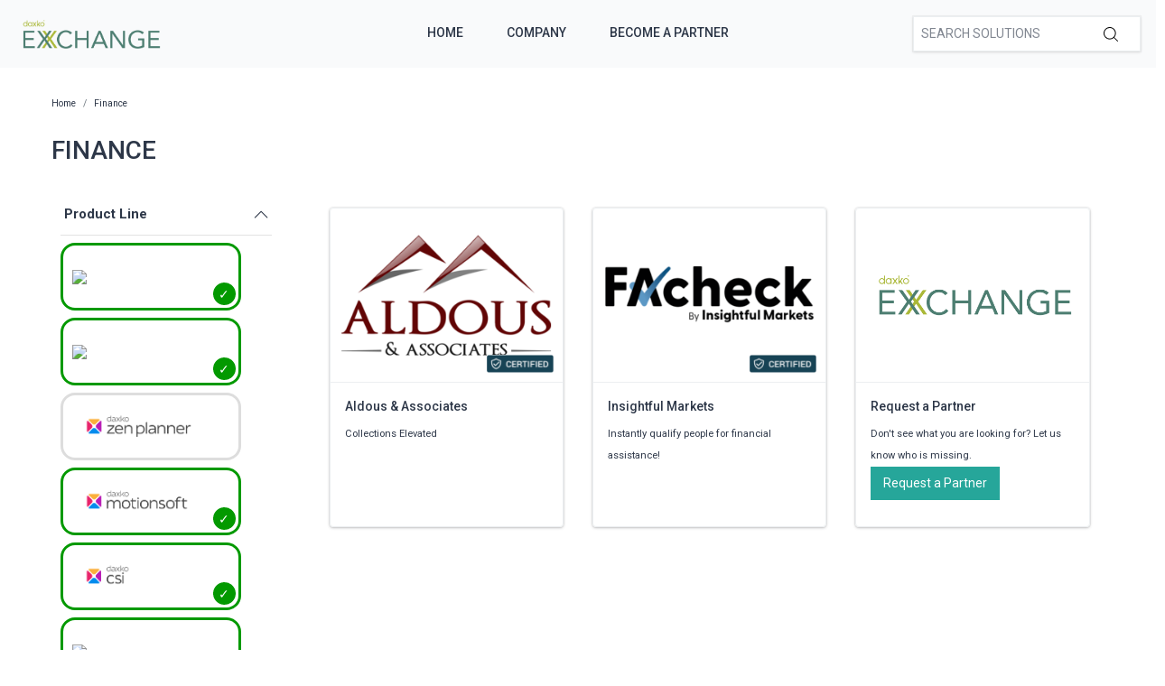

--- FILE ---
content_type: text/html; charset=utf-8
request_url: https://exchange.daxko.com/t/categories/finance?productline=4%2C2%2C10%2C13%2C1
body_size: 8318
content:
<!doctype html>
<!--[if lt IE 7 ]> <html class="ie ie6" lang="en"> <![endif]-->
<!--[if IE 7 ]>    <html class="ie ie7" lang="en"> <![endif]-->
<!--[if IE 8 ]>    <html class="ie ie8" lang="en"> <![endif]-->
<!--[if IE 9 ]>    <html class="ie ie9" lang="en"> <![endif]-->
<!--[if gt IE 9]><!--><html lang="en"><!--<![endif]-->
  <head data-hook="inside_head">
    <title>Finance - Daxko Exchange</title>
<meta name="viewport" content="width=device-width, initial-scale=1" />

<meta name="keywords" content="Finance" />
<meta name="description" content="Finance, Find partners &amp; solutions to better support your members and community" />
<link href="https://exchange.daxko.com/t/categories/finance" rel="canonical" />
<link rel="shortcut icon" type="image/x-icon" href="/assets/favicon-51409b17f27a516a42ec4ba429fd4d7b0f038d073c9cef5e08f3b74dd6cf761a.png" />
<link rel="stylesheet" media="screen" href="/assets/spree/frontend/all-aa35b849ac373d6ab175b459790e2c377c02b09cf5b2daff0b1c2fb64915fb54.css" data-turbolinks-track="reload" />
<meta name="csrf-param" content="authenticity_token" />
<meta name="csrf-token" content="1tq1WiiyUXlC0BQtD9lv3ApJwfDAJBMnxH0pE8QpgEHYVkxJI8YUB3eilIKfEGEFCf5+F2Yq6udJEfl/dQ+EdQ==" />
<script>
  SpreePaths = {"mounted_at":"/","admin":"admin/"}
</script>

<script src="/assets/spree/frontend/all-2c80a79af64bbf8fc1b52b7efe9c650730759f303aeae35ee48b7122211cd650.js" defer="defer" data-turbolinks-track="reload"></script>


<!-- Google Tag Manager -->
<script>(function(w,d,s,l,i){w[l]=w[l]||[];w[l].push({'gtm.start':
        new Date().getTime(),event:'gtm.js'});var f=d.getElementsByTagName(s)[0],
    j=d.createElement(s),dl=l!='dataLayer'?'&l='+l:'';j.async=true;j.src=
    'https://www.googletagmanager.com/gtm.js?id='+i+dl;f.parentNode.insertBefore(j,f);
})(window,document,'script','dataLayer','GTM-KDF8WNH');</script>
<!-- End Google Tag Manager -->
  </head>
  <body class="one-col" id="default" data-hook="body">
    <!-- Google Tag Manager (noscript) -->
    <noscript><iframe src="https://www.googletagmanager.com/ns.html?id=GTM-KDF8WNH"
                      height="0" width="0" style="display:none;visibility:hidden"></iframe></noscript>
    <!-- End Google Tag Manager (noscript) -->
      <div id="spree-header" data-turbolinks-permanent>
    <header id="header" class="d-flex align-items-center header-spree">
      <div class="container-fluid h-100 header-spree-fluid">
        <div class="d-flex flex-nowrap align-items-center h-100">
          <div class="d-md-none flex-grow-1 header-spree-fluid-mobile-menu-toggler">
            <button class="navbar-toggler border-0 px-0 d-flex" type="button" data-toggle="collapse" data-target="#navbarSupportedContent" aria-label="Show menu">
              <svg xmlns="http://www.w3.org/2000/svg" height="16px" viewBox="0 0 18.855 16.808" width="18.5px" class="spree-icon "><g fill="currentColor"><path d="m0 0h18.855v2h-18.855z"></path><path d="m0 0h18.855v2h-18.855z" transform="translate(0 7.404)"></path><path d="m0 0h18.855v2h-18.855z" transform="translate(0 14.808)"></path></g></svg>

            </button>
          </div>
          <figure class="logo flex-grow-0 flex-md-grow-1 order-lg-0 header-spree-fluid-logo m-0">
              <a aria-label="Daxko Exchange" href="/">
                <img alt="Daxko Exchange" title="Daxko Exchange" src="https://f.hubspotusercontent40.net/hubfs/7299793/Daxko_exchange.png">
              </a>
          </figure>
          <div id="main-nav-bar" class="flex-grow-1 flex-lg-grow-0 d-none d-md-block h-100 header-spree-fluid-primary-navigation">
            <ul class="nav h-100 main-nav-bar">
    <li class="navbar main-nav-bar-dropdown main-nav-bar-category">
    <a rel="nofollow" class="p-2 main-nav-bar-item main-nav-bar-category-button" href="/">Home</a>
  </li>
  <li class="navbar main-nav-bar-dropdown main-nav-bar-category">
    <a rel="nofollow" class="p-2 main-nav-bar-item main-nav-bar-category-button" href="https://www.daxko.com/">Company</a>
  </li>
  <li class="navbar main-nav-bar-dropdown main-nav-bar-category ">
    <a class="p-2 main-nav-bar-item main-nav-bar-category-button" href="/pages/technology-partner-program">Become A Partner</a>
  </li>

</ul>
          </div>
          <div id="top-nav-bar" class="flex-grow-1 header-spree-fluid-secondary-navigation d-none d-md-block">
            <ul id="nav-bar" class="nav align-items-center d-flex justify-content-end navbar-right">
  <li>
    <div class="navbar-right-search-menu">
      <div id="search-dropdown" class="w-100 navbar-right-search-menu-dropdown search-nav-form">
        <form class="d-none d-md-flex align-items-center search-box" style="width: 250px;" action="/products" accept-charset="UTF-8" method="get">
  <input type="search" name="keywords" id="keywords" placeholder="Search Solutions" autofocus="autofocus" class="border-0 p-2 text-normal" />
  <label class="m-0">
    <input type="submit" class="display-none">
    <svg xmlns="http://www.w3.org/2000/svg" height="16px" viewBox="0 0 20.286 20.291" width="16px" class="spree-icon "><path d="m20.161 19.256-4.931-4.931a8.659 8.659 0 1 0 -.855.855l4.931 4.931a.611.611 0 0 0 .427.18.593.593 0 0 0 .427-.18.608.608 0 0 0 .001-.855zm-18.901-10.604a7.437 7.437 0 1 1 7.44 7.441 7.445 7.445 0 0 1 -7.44-7.441z" transform="translate(-.05)"></path></svg>

  </label>
</form><form class="d-md-none align-items-center search-box" action="/products" accept-charset="UTF-8" method="get">
  <input type="search" name="keywords" id="keywords" placeholder="Search Solutions" autofocus="autofocus" class="border-0 p-2 text-normal" />
  <label class="m-0">
    <input type="submit" class="display-none">
    <svg xmlns="http://www.w3.org/2000/svg" height="16px" viewBox="0 0 20.286 20.291" width="16px" class="spree-icon "><path d="m20.161 19.256-4.931-4.931a8.659 8.659 0 1 0 -.855.855l4.931 4.931a.611.611 0 0 0 .427.18.593.593 0 0 0 .427-.18.608.608 0 0 0 .001-.855zm-18.901-10.604a7.437 7.437 0 1 1 7.44 7.441 7.445 7.445 0 0 1 -7.44-7.441z" transform="translate(-.05)"></path></svg>

  </label>
</form>
      </div>
    </div>
  </li>
</ul>

          </div>
            <div class="position-fixed text-uppercase d-md-none mobile-navigation">
    <div class="d-flex align-items-center header-spree" data-hook>
      <div class="container-fluid header-spree-fluid">
        <div class="d-flex flex-nowrap align-items-center">
          <div class="d-xl-none flex-grow-1">
            <button id="mobile-navigation-back-button" aria-label="Go to previous menu">
              <svg xmlns="http://www.w3.org/2000/svg" height="18px" viewBox="0 0 11.344 21.156" width="18px" class="spree-icon d-sm-none spree-icon-arrow spree-icon-arrow-left"><path d="m42.617 25.669a.685.685 0 0 0 .968 0 .685.685 0 0 0 0-.968l-8.515-8.516 8.516-8.516a.685.685 0 0 0 -.968-.968l-9.017 9a.685.685 0 0 0 0 .968z" fill="currentColor" transform="matrix(-1 0 0 -1 44.744 26.869)"></path></svg>

              <svg xmlns="http://www.w3.org/2000/svg" height="28px" viewBox="0 0 11.344 21.156" width="17px" class="spree-icon d-none d-sm-inline spree-icon-arrow spree-icon-arrow-left"><path d="m42.617 25.669a.685.685 0 0 0 .968 0 .685.685 0 0 0 0-.968l-8.515-8.516 8.516-8.516a.685.685 0 0 0 -.968-.968l-9.017 9a.685.685 0 0 0 0 .968z" fill="currentColor" transform="matrix(-1 0 0 -1 44.744 26.869)"></path></svg>

            </button>
          </div>
          <figure class="logo flex-grow-0 flex-xl-grow-1 order-xl-0 header-spree-fluid-logo" data-hook>
              <a aria-label="Daxko Exchange" href="/">
                <img alt="Daxko Exchange" title="Daxko Exchange" src="https://f.hubspotusercontent40.net/hubfs/7299793/Daxko_exchange.png">
              </a>
          </figure>
          <div id="top-nav-bar-mobile" class="text-right flex-grow-1 header-spree-fluid-secondary-navigation" data-hook>
            <button id="mobile-navigation-close-button" aria-label="Close menu">
              <svg xmlns="http://www.w3.org/2000/svg" xmlns:xlink="http://www.w3.org/1999/xlink" height="17px" viewBox="0 0 16.351 16.351" width="17px" class="spree-icon d-sm-none"><clipPath><path d="m0 0h16.351v16.351h-16.351z"></path></clipPath><g clip-path="url(#a)" fill="currentColor"><path d="m0 0h21.96v1.165h-21.96z" transform="matrix(.70710678 .70710678 -.70710678 .70710678 .824243 .000101)"></path><path d="m0 0h21.96v1.165h-21.96z" transform="matrix(-.70710678 .70710678 -.70710678 -.70710678 16.350981 .823202)"></path></g></svg>

              <svg xmlns="http://www.w3.org/2000/svg" xmlns:xlink="http://www.w3.org/1999/xlink" height="26px" viewBox="0 0 16.351 16.351" width="26px" class="spree-icon d-none d-sm-inline"><clipPath><path d="m0 0h16.351v16.351h-16.351z"></path></clipPath><g clip-path="url(#a)" fill="currentColor"><path d="m0 0h21.96v1.165h-21.96z" transform="matrix(.70710678 .70710678 -.70710678 .70710678 .824243 .000101)"></path><path d="m0 0h21.96v1.165h-21.96z" transform="matrix(-.70710678 .70710678 -.70710678 -.70710678 16.350981 .823202)"></path></g></svg>

            </button>
          </div>
        </div>
      </div>
    </div>

    <ul class="list-unstyled position-relative h-100 mobile-navigation-list">
        <li class="navbar main-nav-bar-dropdown main-nav-bar-category">
    <a rel="nofollow" class="p-2 main-nav-bar-item main-nav-bar-category-button" href="/">Home</a>
  </li>
  <li class="navbar main-nav-bar-dropdown main-nav-bar-category">
    <a rel="nofollow" class="p-2 main-nav-bar-item main-nav-bar-category-button" href="https://www.daxko.com/">Company</a>
  </li>
  <li class="navbar main-nav-bar-dropdown main-nav-bar-category ">
    <a class="p-2 main-nav-bar-item main-nav-bar-category-button" href="/pages/technology-partner-program">Become A Partner</a>
  </li>

    </ul>
  </div>

        </div>
      </div>
    </header>
    <div id="top-nav-bar" class="flex-grow-1 header-spree-fluid-secondary-navigation d-md-none">
      <div id="search-dropdown" class="w-100 navbar-right-search-menu-dropdown search-nav-form">
        <form class="d-none d-md-flex align-items-center search-box" style="width: 250px;" action="/products" accept-charset="UTF-8" method="get">
  <input type="search" name="keywords" id="keywords" placeholder="Search Solutions" autofocus="autofocus" class="border-0 p-2 text-normal" />
  <label class="m-0">
    <input type="submit" class="display-none">
    <svg xmlns="http://www.w3.org/2000/svg" height="16px" viewBox="0 0 20.286 20.291" width="16px" class="spree-icon "><path d="m20.161 19.256-4.931-4.931a8.659 8.659 0 1 0 -.855.855l4.931 4.931a.611.611 0 0 0 .427.18.593.593 0 0 0 .427-.18.608.608 0 0 0 .001-.855zm-18.901-10.604a7.437 7.437 0 1 1 7.44 7.441 7.445 7.445 0 0 1 -7.44-7.441z" transform="translate(-.05)"></path></svg>

  </label>
</form><form class="d-md-none align-items-center search-box" action="/products" accept-charset="UTF-8" method="get">
  <input type="search" name="keywords" id="keywords" placeholder="Search Solutions" autofocus="autofocus" class="border-0 p-2 text-normal" />
  <label class="m-0">
    <input type="submit" class="display-none">
    <svg xmlns="http://www.w3.org/2000/svg" height="16px" viewBox="0 0 20.286 20.291" width="16px" class="spree-icon "><path d="m20.161 19.256-4.931-4.931a8.659 8.659 0 1 0 -.855.855l4.931 4.931a.611.611 0 0 0 .427.18.593.593 0 0 0 .427-.18.608.608 0 0 0 .001-.855zm-18.901-10.604a7.437 7.437 0 1 1 7.44 7.441 7.445 7.445 0 0 1 -7.44-7.441z" transform="translate(-.05)"></path></svg>

  </label>
</form>
      </div>
    </div>
  </div>

    <div id="overlay" class="overlay hide-on-esc"></div>

    <div data-hook>
      <main id="content" data-hook>
        
        <div class="taxon">
  <div class="container">
    <nav id="breadcrumbs" class="col-12 mt-1 mt-sm-3 mt-lg-4" aria-label="breadcrumb"><ol class="breadcrumb" itemscope="itemscope" itemtype="https://schema.org/BreadcrumbList"><li itemscope="itemscope" itemtype="https://schema.org/ListItem" itemprop="itemListElement" class="breadcrumb-item"><a itemprop="url" href="/"><span itemprop="name">Home</span><meta itemprop="position" content="0"></meta></a><span itemprop="item" itemscope="itemscope" itemtype="https://schema.org/Thing" itemid="/"></span></li><li itemscope="itemscope" itemtype="https://schema.org/ListItem" itemprop="itemListElement" class="breadcrumb-item"><a itemprop="url" href="/t/categories/finance"><span itemprop="name">Finance</span><meta itemprop="position" content="1"></meta></a><span itemprop="item" itemscope="itemscope" itemtype="https://schema.org/Thing" itemid="/t/categories/finance"></span></li></ol></nav>
      <div class="py-md-3 text-uppercase taxon-title">
    Finance
  </div>

  </div>
  <div data-hook="taxon_products">
    <div data-hook="search_results">

    <div class="container-fluid plp-filter-and-sort-horizontal-border d-md-none mb-3">
  <div class="row">
    <div id="filter-by-overlay-show-button" class="col-12 plp-filter-and-sort-vertical-border">
      <div class="plp-filter-and-sort-buttons">
        FILTER BY
        <svg xmlns="http://www.w3.org/2000/svg" height="21.156" viewBox="0 0 11.344 21.156" width="11.344" class="plp-icon"><path d="m42.617 25.669a.685.685 0 0 0 .968 0 .685.685 0 0 0 0-.968l-8.515-8.516 8.516-8.516a.685.685 0 0 0 -.968-.968l-9.017 9a.685.685 0 0 0 0 .968z" fill="currentColor" transform="matrix(-1 0 0 -1 44.744 26.869)"></path></svg>

      </div>
    </div>
  </div>
</div>

    <div class="container mb-3 d-md-flex">
        <div id="plp-filters-accordion" class="d-none d-md-block col-md-4 col-lg-3 pr-5 h-100 plp-filters" data-hook="taxon_sidebar_navigation">
       <div class="w-100 card plp-filters-card">

        <div class="card-header px-1 plp-filters-card-header" id="filtersProductline" data-toggle="collapse" data-target="#collapseFilterProductline" aria-expanded="false" aria-controls="collapseFilterProductline" role="heading" aria-level="2">
          Product Line
          <svg xmlns="http://www.w3.org/2000/svg" height="16px" viewBox="0 0 11.344 21.156" width="16px" class="spree-icon mt-1 float-right arrow plp-filters-card-header-arrow--icon"><path d="m42.617 25.669a.685.685 0 0 0 .968 0 .685.685 0 0 0 0-.968l-8.515-8.516 8.516-8.516a.685.685 0 0 0 -.968-.968l-9.017 9a.685.685 0 0 0 0 .968z" fill="currentColor" transform="matrix(-1 0 0 -1 44.744 26.869)"></path></svg>

        </div>
        <div id="collapseFilterProductline" class="collapse show" aria-labelledby="filtersProductline">
          <div class="card-body px-0 pt-1">
              <ul class="image-checkbox image-checkbox--thin px-0 mb-0">
      <li style="list-style-type: none;">
        <a class="js-click-checkbox" href="/t/categories/finance?menu_open=1&amp;productline=4%2C10%2C13%2C1">
          <input type="checkbox" name="2" id="2" value="2" checked="checked" />
          <label for="2" class="mx-0 my-1">
              <img src='https://daxkocms.wpenginepowered.com/wp-content/uploads/2025/03/Operations-Logo-Color-Use-on-light-background.png' class="filter-image" />
          </label>
</a>      </li>
      <li style="list-style-type: none;">
        <a class="js-click-checkbox" href="/t/categories/finance?menu_open=1&amp;productline=4%2C2%2C10%2C13">
          <input type="checkbox" name="1" id="1" value="1" checked="checked" />
          <label for="1" class="mx-0 my-1">
              <img src='https://daxkocms.wpenginepowered.com/wp-content/uploads/2025/03/Club-Automation-Logo-Color-Use-on-light-background.png' class="filter-image" />
          </label>
</a>      </li>
      <li style="list-style-type: none;">
        <a class="js-click-checkbox" href="/t/categories/finance?menu_open=1&amp;productline=4%2C2%2C10%2C13%2C1%2C3">
          <input type="checkbox" name="3" id="3" value="3" />
          <label for="3" class="mx-0 my-1">
              <img src='https://daxkocms.wpenginepowered.com/wp-content/uploads/2025/03/Zen-Planner-Logo-Color-Use-on-light-background.png' class="filter-image" />
          </label>
</a>      </li>
      <li style="list-style-type: none;">
        <a class="js-click-checkbox" href="/t/categories/finance?menu_open=1&amp;productline=4%2C2%2C10%2C1">
          <input type="checkbox" name="13" id="13" value="13" checked="checked" />
          <label for="13" class="mx-0 my-1">
              <img src='https://daxkocms.wpenginepowered.com/wp-content/uploads/2025/03/Motionsoft-Logo-Color-Use-on-light-background-With-Clearspace.png' class="filter-image" />
          </label>
</a>      </li>
      <li style="list-style-type: none;">
        <a class="js-click-checkbox" href="/t/categories/finance?menu_open=1&amp;productline=2%2C10%2C13%2C1">
          <input type="checkbox" name="4" id="4" value="4" checked="checked" />
          <label for="4" class="mx-0 my-1">
              <img src='https://daxkocms.wpenginepowered.com/wp-content/uploads/2025/03/CSI-Logo-Color-Use-on-light-background.png' class="filter-image" />
          </label>
</a>      </li>
      <li style="list-style-type: none;">
        <a class="js-click-checkbox" href="/t/categories/finance?menu_open=1&amp;productline=4%2C2%2C13%2C1">
          <input type="checkbox" name="10" id="10" value="10" checked="checked" />
          <label for="10" class="mx-0 my-1">
              <img src='https://daxkocms.wpenginepowered.com/wp-content/uploads/2025/03/Grpupex-Pro-Logo-Color-Use-on-light-background.png' class="filter-image" />
          </label>
</a>      </li>
      <li style="list-style-type: none;">
        <a class="js-click-checkbox" href="/t/categories/finance?menu_open=1&amp;productline=4%2C2%2C10%2C13%2C1%2C14">
          <input type="checkbox" name="14" id="14" value="14" />
          <label for="14" class="mx-0 my-1">
              <img src='https://daxkocms.wpenginepowered.com/wp-content/uploads/2025/03/Core-Logo-Color-Use-on-light-background-With-Clearspace.png' class="filter-image" />
          </label>
</a>      </li>
  </ul>

          </div>
        </div>
      </div>
      <div class="card-header px-1 plp-filters-card-header" id="filterscategory" data-toggle="collapse" data-target="#collapseFiltercategory" aria-expanded="false" aria-controls="collapseFiltercategory" role="heading" aria-level="2">
        Categories
        <svg xmlns="http://www.w3.org/2000/svg" height="16px" viewBox="0 0 11.344 21.156" width="16px" class="spree-icon mt-1 float-right arrow plp-filters-card-header-arrow--icon"><path d="m42.617 25.669a.685.685 0 0 0 .968 0 .685.685 0 0 0 0-.968l-8.515-8.516 8.516-8.516a.685.685 0 0 0 -.968-.968l-9.017 9a.685.685 0 0 0 0 .968z" fill="currentColor" transform="matrix(-1 0 0 -1 44.744 26.869)"></path></svg>

      </div>
      <div id="collapseFiltercategory" class="collapse show" aria-labelledby="filterscategory">
          <div class="ml-2">
              <div class="pr-1 plp-filters-card-header-normal parent-filter" id="filterstcategoriessales">
    <span class="cat-link pl-1 ">
      <a href="/t/categories/sales?productline=4%2C2%2C10%2C13%2C1">Sales</a>
    </span>
  </div>
  <div id="collapseFiltertcategoriessales" class="collapse show">
    <div class="card-body px-0 pt-1 py-0">
        <div class="ml-3">
            <span class="cat-link pl-1 ">
    <a href="/t/categories/sales/payment-services?productline=4%2C2%2C10%2C13%2C1">Payment Services</a>
  </span>

        </div>
        <div class="ml-3">
            <span class="cat-link pl-1 ">
    <a href="/t/categories/sales/crm?productline=4%2C2%2C10%2C13%2C1">CRM</a>
  </span>

        </div>
        <div class="ml-3">
            <span class="cat-link pl-1 ">
    <a href="/t/categories/sales/registraion?productline=4%2C2%2C10%2C13%2C1">Registration</a>
  </span>

        </div>
        <div class="ml-3">
            <span class="cat-link pl-1 ">
    <a href="/t/categories/sales/reporting?productline=4%2C2%2C10%2C13%2C1">Reporting</a>
  </span>

        </div>
    </div>
  </div>

          </div>
          <div class="ml-2">
              <div class="pr-1 plp-filters-card-header-normal parent-filter" id="filterstcategoriesmarketing">
    <span class="cat-link pl-1 ">
      <a href="/t/categories/marketing?productline=4%2C2%2C10%2C13%2C1">Marketing</a>
    </span>
  </div>
  <div id="collapseFiltertcategoriesmarketing" class="collapse show">
    <div class="card-body px-0 pt-1 py-0">
        <div class="ml-3">
            <div class="pr-1 plp-filters-card-header-normal child-filter" id="filterstcategoriesmarketingmember-engagement">
    <span class="cat-link pl-1 ">
      <a href="/t/categories/marketing/member-engagement?productline=4%2C2%2C10%2C13%2C1">Member Engagement</a>
    </span>
  </div>
  <div id="collapseFiltertcategoriesmarketingmember-engagement" class="collapse show">
    <div class="card-body px-0 pt-1 py-0">
        <div class="ml-3">
            <span class="cat-link pl-1 ">
    <a href="/t/categories/marketing/member-engagement/mobile-experience?productline=4%2C2%2C10%2C13%2C1">Mobile Experience</a>
  </span>

        </div>
    </div>
  </div>

        </div>
        <div class="ml-3">
            <span class="cat-link pl-1 ">
    <a href="/t/categories/marketing/member-experience?productline=4%2C2%2C10%2C13%2C1">Member Experience</a>
  </span>

        </div>
        <div class="ml-3">
            <span class="cat-link pl-1 ">
    <a href="/t/categories/marketing/class-aggregation?productline=4%2C2%2C10%2C13%2C1">Class Aggregation</a>
  </span>

        </div>
        <div class="ml-3">
            <span class="cat-link pl-1 ">
    <a href="/t/categories/marketing/reporting?productline=4%2C2%2C10%2C13%2C1">Reporting</a>
  </span>

        </div>
    </div>
  </div>

          </div>
          <div class="ml-2">
              <div class="pr-1 plp-filters-card-header-normal parent-filter" id="filterstcategoriesfacility-management">
    <span class="cat-link pl-1 ">
      <a href="/t/categories/facility-management?productline=4%2C2%2C10%2C13%2C1">Facility Management</a>
    </span>
  </div>
  <div id="collapseFiltertcategoriesfacility-management" class="collapse show">
    <div class="card-body px-0 pt-1 py-0">
        <div class="ml-3">
            <span class="cat-link pl-1 ">
    <a href="/t/categories/facility-management/facility-access?productline=4%2C2%2C10%2C13%2C1">Facility Access</a>
  </span>

        </div>
        <div class="ml-3">
            <span class="cat-link pl-1 ">
    <a href="/t/categories/facility-management/childcare-management?productline=4%2C2%2C10%2C13%2C1">Childcare Management</a>
  </span>

        </div>
        <div class="ml-3">
            <span class="cat-link pl-1 ">
    <a href="/t/categories/facility-management/digital-signage?productline=4%2C2%2C10%2C13%2C1">Digital Signage</a>
  </span>

        </div>
        <div class="ml-3">
            <span class="cat-link pl-1 ">
    <a href="/t/categories/facility-management/reporting?productline=4%2C2%2C10%2C13%2C1">Reporting</a>
  </span>

        </div>
        <div class="ml-3">
            <span class="cat-link pl-1 ">
    <a href="/t/categories/facility-management/program-and-groupex?productline=4%2C2%2C10%2C13%2C1">Program &amp; Groupex</a>
  </span>

        </div>
        <div class="ml-3">
            <span class="cat-link pl-1 ">
    <a href="/t/categories/facility-management/camps?productline=4%2C2%2C10%2C13%2C1">Camps</a>
  </span>

        </div>
        <div class="ml-3">
            <span class="cat-link pl-1 ">
    <a href="/t/categories/facility-management/sports-and-recreation?productline=4%2C2%2C10%2C13%2C1">Sports &amp; Recreation</a>
  </span>

        </div>
        <div class="ml-3">
            <span class="cat-link pl-1 ">
    <a href="/t/categories/facility-management/new-node?productline=4%2C2%2C10%2C13%2C1">Virtual Fitness</a>
  </span>

        </div>
    </div>
  </div>

          </div>
          <div class="ml-2">
              <div class="pr-1 plp-filters-card-header-normal parent-filter" id="filterstcategoriesfinance">
    <span class="cat-link pl-1 selected">
      <a href="/t/categories/finance?productline=4%2C2%2C10%2C13%2C1">Finance</a>
    </span>
  </div>
  <div id="collapseFiltertcategoriesfinance" class="collapse show">
    <div class="card-body px-0 pt-1 py-0">
        <div class="ml-3">
            <span class="cat-link pl-1 ">
    <a href="/t/categories/finance/expense-management?productline=4%2C2%2C10%2C13%2C1">Expense Management</a>
  </span>

        </div>
    </div>
  </div>

          </div>
          <div class="ml-2">
              <span class="cat-link pl-1 ">
    <a href="/t/categories/fundraising?productline=4%2C2%2C10%2C13%2C1">Fundraising</a>
  </span>

          </div>
      </div>
  </div>

      
<div class="col-md-8 col-lg-9 product-list" data-hook="homepage_products">
  <div class="row">
        <div class="col-12 col-md-6 col-lg-4 p-3">
          <div id="product_74" class="product-list-product">
            <a class="h-100 d-flex flex-column justify-content-between" style="text-decoration: none !important;" href="/products/aldous-associates?productline=13%2C3%2C14%2C10%2C1%2C2&amp;taxon_id=25">
    <div class="plp-image-wrapper">
      <img data-src="/rails/active_storage/representations/eyJfcmFpbHMiOnsibWVzc2FnZSI6IkJBaHBBbThCIiwiZXhwIjpudWxsLCJwdXIiOiJibG9iX2lkIn19--c9d31eb76916fa79dd3d6a959608382c79cf40a9/[base64]--55fec36bb86c51a1f7ac5e2b6d922f6f04dc5ebd/Aldous%20Logo%20(1)%5B47%5D.png" data-srcset="https://exchange.daxko.com/rails/active_storage/representations/eyJfcmFpbHMiOnsibWVzc2FnZSI6IkJBaHBBbThCIiwiZXhwIjpudWxsLCJwdXIiOiJibG9iX2lkIn19--c9d31eb76916fa79dd3d6a959608382c79cf40a9/eyJfcmFpbHMiOnsibWVzc2FnZSI6IkJBaDdCem9MY21WemFYcGxTU0lOTWpjNGVETTNNVDRHT2daRlZEb0xiRzloWkdWeWV3WTZDWEJoWjJVdyIsImV4cCI6bnVsbCwicHVyIjoidmFyaWF0aW9uIn19--51ee0866d19a469371add083b46c388f5fd464cf/Aldous%20Logo%20(1)%5B47%5D.png 1200w, https://exchange.daxko.com/rails/active_storage/representations/eyJfcmFpbHMiOnsibWVzc2FnZSI6IkJBaHBBbThCIiwiZXhwIjpudWxsLCJwdXIiOiJibG9iX2lkIn19--c9d31eb76916fa79dd3d6a959608382c79cf40a9/eyJfcmFpbHMiOnsibWVzc2FnZSI6IkJBaDdCem9MY21WemFYcGxTU0lOTWpJeWVESTVOejRHT2daRlZEb0xiRzloWkdWeWV3WTZDWEJoWjJVdyIsImV4cCI6bnVsbCwicHVyIjoidmFyaWF0aW9uIn19--463012f941fb37ded1159b6dd8c2c5361f8669a7/Aldous%20Logo%20(1)%5B47%5D.png 992w, https://exchange.daxko.com/rails/active_storage/representations/eyJfcmFpbHMiOnsibWVzc2FnZSI6IkJBaHBBbThCIiwiZXhwIjpudWxsLCJwdXIiOiJibG9iX2lkIn19--c9d31eb76916fa79dd3d6a959608382c79cf40a9/eyJfcmFpbHMiOnsibWVzc2FnZSI6IkJBaDdCem9MY21WemFYcGxTU0lOTXpVd2VEUTJPRDRHT2daRlZEb0xiRzloWkdWeWV3WTZDWEJoWjJVdyIsImV4cCI6bnVsbCwicHVyIjoidmFyaWF0aW9uIn19--56366893930e4189993146120a3f09e3cf199b79/Aldous%20Logo%20(1)%5B47%5D.png 768w, https://exchange.daxko.com/rails/active_storage/representations/eyJfcmFpbHMiOnsibWVzc2FnZSI6IkJBaHBBbThCIiwiZXhwIjpudWxsLCJwdXIiOiJibG9iX2lkIn19--c9d31eb76916fa79dd3d6a959608382c79cf40a9/eyJfcmFpbHMiOnsibWVzc2FnZSI6IkJBaDdCem9MY21WemFYcGxTU0lOTWpVMGVETTBNRDRHT2daRlZEb0xiRzloWkdWeWV3WTZDWEJoWjJVdyIsImV4cCI6bnVsbCwicHVyIjoidmFyaWF0aW9uIn19--963e862b40625c54998b7afba9652d6f51913b30/Aldous%20Logo%20(1)%5B47%5D.png 576w" class="product-component-image d-block mw-100 product-component-plp-image lazyload" alt="Aldous &amp; Associates" src="data:image/svg+xml,%3Csvg%20xmlns=&#39;http://www.w3.org/2000/svg&#39;%20viewBox=&#39;0%200%20278%20371&#39;%3E%3C/svg%3E" />
        <div class="certified-box" title="Certified">
          <img src="/assets/Certified tag-63305455a23660025c2e04cdf0763ed0c0144b9fd0bd7d699db34d404a7d3d01.png" />
        </div>
    </div>
    <div class="plp-name-wrapper plp-name ">
      <div class="mb-2" title="Aldous &amp; Associates">
        Aldous &amp; Associates
      </div>
        <div class="plp-description small">
            Collections Elevated
        </div>
    </div>
</a>
          </div>
        </div>
        <div class="col-12 col-md-6 col-lg-4 p-3">
          <div id="product_132" class="product-list-product">
            <a class="h-100 d-flex flex-column justify-content-between" style="text-decoration: none !important;" href="/products/insightful-markets?productline=13%2C3%2C14%2C10%2C1%2C2&amp;taxon_id=25">
    <div class="plp-image-wrapper">
      <img data-src="/rails/active_storage/representations/eyJfcmFpbHMiOnsibWVzc2FnZSI6IkJBaHBBcmNGIiwiZXhwIjpudWxsLCJwdXIiOiJibG9iX2lkIn19--128215259f7a11ab319cf48f97569256c1beedac/[base64]--55fec36bb86c51a1f7ac5e2b6d922f6f04dc5ebd/FAcheck_logo@4x%5B45%5D.png" data-srcset="https://exchange.daxko.com/rails/active_storage/representations/eyJfcmFpbHMiOnsibWVzc2FnZSI6IkJBaHBBcmNGIiwiZXhwIjpudWxsLCJwdXIiOiJibG9iX2lkIn19--128215259f7a11ab319cf48f97569256c1beedac/eyJfcmFpbHMiOnsibWVzc2FnZSI6IkJBaDdCem9MY21WemFYcGxTU0lOTWpjNGVETTNNVDRHT2daRlZEb0xiRzloWkdWeWV3WTZDWEJoWjJVdyIsImV4cCI6bnVsbCwicHVyIjoidmFyaWF0aW9uIn19--51ee0866d19a469371add083b46c388f5fd464cf/FAcheck_logo@4x%5B45%5D.png 1200w, https://exchange.daxko.com/rails/active_storage/representations/eyJfcmFpbHMiOnsibWVzc2FnZSI6IkJBaHBBcmNGIiwiZXhwIjpudWxsLCJwdXIiOiJibG9iX2lkIn19--128215259f7a11ab319cf48f97569256c1beedac/eyJfcmFpbHMiOnsibWVzc2FnZSI6IkJBaDdCem9MY21WemFYcGxTU0lOTWpJeWVESTVOejRHT2daRlZEb0xiRzloWkdWeWV3WTZDWEJoWjJVdyIsImV4cCI6bnVsbCwicHVyIjoidmFyaWF0aW9uIn19--463012f941fb37ded1159b6dd8c2c5361f8669a7/FAcheck_logo@4x%5B45%5D.png 992w, https://exchange.daxko.com/rails/active_storage/representations/eyJfcmFpbHMiOnsibWVzc2FnZSI6IkJBaHBBcmNGIiwiZXhwIjpudWxsLCJwdXIiOiJibG9iX2lkIn19--128215259f7a11ab319cf48f97569256c1beedac/eyJfcmFpbHMiOnsibWVzc2FnZSI6IkJBaDdCem9MY21WemFYcGxTU0lOTXpVd2VEUTJPRDRHT2daRlZEb0xiRzloWkdWeWV3WTZDWEJoWjJVdyIsImV4cCI6bnVsbCwicHVyIjoidmFyaWF0aW9uIn19--56366893930e4189993146120a3f09e3cf199b79/FAcheck_logo@4x%5B45%5D.png 768w, https://exchange.daxko.com/rails/active_storage/representations/eyJfcmFpbHMiOnsibWVzc2FnZSI6IkJBaHBBcmNGIiwiZXhwIjpudWxsLCJwdXIiOiJibG9iX2lkIn19--128215259f7a11ab319cf48f97569256c1beedac/eyJfcmFpbHMiOnsibWVzc2FnZSI6IkJBaDdCem9MY21WemFYcGxTU0lOTWpVMGVETTBNRDRHT2daRlZEb0xiRzloWkdWeWV3WTZDWEJoWjJVdyIsImV4cCI6bnVsbCwicHVyIjoidmFyaWF0aW9uIn19--963e862b40625c54998b7afba9652d6f51913b30/FAcheck_logo@4x%5B45%5D.png 576w" class="product-component-image d-block mw-100 product-component-plp-image lazyload" alt="Insightful Markets" src="data:image/svg+xml,%3Csvg%20xmlns=&#39;http://www.w3.org/2000/svg&#39;%20viewBox=&#39;0%200%20278%20371&#39;%3E%3C/svg%3E" />
        <div class="certified-box" title="Certified">
          <img src="/assets/Certified tag-63305455a23660025c2e04cdf0763ed0c0144b9fd0bd7d699db34d404a7d3d01.png" />
        </div>
    </div>
    <div class="plp-name-wrapper plp-name ">
      <div class="mb-2" title="Insightful Markets">
        Insightful Markets
      </div>
        <div class="plp-description small">
            Instantly qualify people for financial assistance!
        </div>
    </div>
</a>
          </div>
        </div>
        <div class="col-12 col-md-6 col-lg-4 p-3">
          <div id="product_request" class="product-list-product">
            <a class="h-100 d-flex flex-column justify-content-between" style="text-decoration: none !important;" href="/request_partners/new">
  <div class="plp-image-wrapper">
    <img data-src="https://f.hubspotusercontent40.net/hubfs/7299793/Daxko_exchange.png" data-srcset="https://f.hubspotusercontent40.net/hubfs/7299793/Daxko_exchange.png" class="product-component-plp-image product-component-image d-block mw-100 lazyload" src="data:image/svg+xml,%3Csvg%20xmlns=&#39;http://www.w3.org/2000/svg&#39;%20viewBox=&#39;0%200%20#278%20#371&#39;%3E%3C/svg%3E" />
  </div>
  <div class="plp-name-wrapper plp-name ">
    <div class="mb-2" title="Request a Partner">
      Request a Partner
    </div>
      <div class="plp-description small">
        Don't see what you are looking for? Let us know who is missing.
      </div>
      <div class='btn btn-primary contact-button'>Request a Partner</div>
  </div>
</a>
          </div>
        </div>
  </div>

    <div class="row pl-md-4 pl-sm-4">
      <div class="col-12">
        <div class="plp-pagination d-none d-lg-flex">
          

        </div>

        <div class="plp-pagination d-lg-none">
          

        </div>
      </div>
    </div>
</div>

    </div>
</div>


<div id="filter-by-overlay" class="d-md-none plp-overlay" style="display: none;">
    <div class="plp-scroll">
      <div class="container">
        <div class="plp-overlay-header">
          FILTER BY
          <svg xmlns="http://www.w3.org/2000/svg" xmlns:xlink="http://www.w3.org/1999/xlink" height="16.351" viewBox="0 0 16.351 16.351" width="16.351" id="filter-by-overlay-hide-button"><clipPath><path d="m0 0h16.351v16.351h-16.351z"></path></clipPath><g clip-path="url(#a)" fill="currentColor"><path d="m0 0h21.96v1.165h-21.96z" transform="matrix(.70710678 .70710678 -.70710678 .70710678 .824243 .000101)"></path><path d="m0 0h21.96v1.165h-21.96z" transform="matrix(-.70710678 .70710678 -.70710678 -.70710678 16.350981 .823202)"></path></g></svg>

        </div>
      </div>
      <div id="filters-accordion">

            <div class="card plp-overlay-card">
              <div class="card-header text-uppercase  plp-overlay-card-header" data-toggle="collapse" data-target="#collapseFilterMobileProductLine" aria-expanded="true" aria-controls="collapseFilterMobileProductLine" role="heading" aria-level="3">
                ProductLine
                <svg xmlns="http://www.w3.org/2000/svg" height="16px" viewBox="0 0 11.344 21.156" width="16px" class="spree-icon spree-icon-arrow spree-icon-arrow-right mt-1 float-right arrow plp-overlay-card-header-arrow"><path d="m42.617 25.669a.685.685 0 0 0 .968 0 .685.685 0 0 0 0-.968l-8.515-8.516 8.516-8.516a.685.685 0 0 0 -.968-.968l-9.017 9a.685.685 0 0 0 0 .968z" fill="currentColor" transform="matrix(-1 0 0 -1 44.744 26.869)"></path></svg>

              </div>
              <div id="collapseFilterMobileProductLine" class="collapse show" aria-labelledby="collapseFilterMobileProductLine" data-parent="#filters-accordion">
                <div class="card-body pt-1">
                    <ul class="image-checkbox image-checkbox--thin px-0 mb-0">
      <li style="list-style-type: none;">
        <a class="js-click-checkbox" href="/t/categories/finance?menu_open=1&amp;productline=4%2C10%2C13%2C1">
          <input type="checkbox" name="2" id="2" value="2" checked="checked" />
          <label for="2" class="mx-0 my-1">
              <img src='https://daxkocms.wpenginepowered.com/wp-content/uploads/2025/03/Operations-Logo-Color-Use-on-light-background.png' class="filter-image" />
          </label>
</a>      </li>
      <li style="list-style-type: none;">
        <a class="js-click-checkbox" href="/t/categories/finance?menu_open=1&amp;productline=4%2C2%2C10%2C13">
          <input type="checkbox" name="1" id="1" value="1" checked="checked" />
          <label for="1" class="mx-0 my-1">
              <img src='https://daxkocms.wpenginepowered.com/wp-content/uploads/2025/03/Club-Automation-Logo-Color-Use-on-light-background.png' class="filter-image" />
          </label>
</a>      </li>
      <li style="list-style-type: none;">
        <a class="js-click-checkbox" href="/t/categories/finance?menu_open=1&amp;productline=4%2C2%2C10%2C13%2C1%2C3">
          <input type="checkbox" name="3" id="3" value="3" />
          <label for="3" class="mx-0 my-1">
              <img src='https://daxkocms.wpenginepowered.com/wp-content/uploads/2025/03/Zen-Planner-Logo-Color-Use-on-light-background.png' class="filter-image" />
          </label>
</a>      </li>
      <li style="list-style-type: none;">
        <a class="js-click-checkbox" href="/t/categories/finance?menu_open=1&amp;productline=4%2C2%2C10%2C1">
          <input type="checkbox" name="13" id="13" value="13" checked="checked" />
          <label for="13" class="mx-0 my-1">
              <img src='https://daxkocms.wpenginepowered.com/wp-content/uploads/2025/03/Motionsoft-Logo-Color-Use-on-light-background-With-Clearspace.png' class="filter-image" />
          </label>
</a>      </li>
      <li style="list-style-type: none;">
        <a class="js-click-checkbox" href="/t/categories/finance?menu_open=1&amp;productline=2%2C10%2C13%2C1">
          <input type="checkbox" name="4" id="4" value="4" checked="checked" />
          <label for="4" class="mx-0 my-1">
              <img src='https://daxkocms.wpenginepowered.com/wp-content/uploads/2025/03/CSI-Logo-Color-Use-on-light-background.png' class="filter-image" />
          </label>
</a>      </li>
      <li style="list-style-type: none;">
        <a class="js-click-checkbox" href="/t/categories/finance?menu_open=1&amp;productline=4%2C2%2C13%2C1">
          <input type="checkbox" name="10" id="10" value="10" checked="checked" />
          <label for="10" class="mx-0 my-1">
              <img src='https://daxkocms.wpenginepowered.com/wp-content/uploads/2025/03/Grpupex-Pro-Logo-Color-Use-on-light-background.png' class="filter-image" />
          </label>
</a>      </li>
      <li style="list-style-type: none;">
        <a class="js-click-checkbox" href="/t/categories/finance?menu_open=1&amp;productline=4%2C2%2C10%2C13%2C1%2C14">
          <input type="checkbox" name="14" id="14" value="14" />
          <label for="14" class="mx-0 my-1">
              <img src='https://daxkocms.wpenginepowered.com/wp-content/uploads/2025/03/Core-Logo-Color-Use-on-light-background-With-Clearspace.png' class="filter-image" />
          </label>
</a>      </li>
  </ul>

                </div>
              </div>
            </div>


          <div class="card plp-overlay-card">
            <div class="card-header text-uppercase collapsed plp-overlay-card-header" data-toggle="collapse" data-target="#collapseFilterMobileCategory" aria-expanded="true" aria-controls="collapseFilterMobileCategory" role="heading" aria-level="3">
              Category
              <svg xmlns="http://www.w3.org/2000/svg" height="16px" viewBox="0 0 11.344 21.156" width="16px" class="spree-icon spree-icon-arrow spree-icon-arrow-right mt-1 float-right arrow plp-overlay-card-header-arrow"><path d="m42.617 25.669a.685.685 0 0 0 .968 0 .685.685 0 0 0 0-.968l-8.515-8.516 8.516-8.516a.685.685 0 0 0 -.968-.968l-9.017 9a.685.685 0 0 0 0 .968z" fill="currentColor" transform="matrix(-1 0 0 -1 44.744 26.869)"></path></svg>

            </div>
            <div id="collapseFilterMobileCategory" class="collapse" aria-labelledby="collapseFilterMobileCategory" data-parent="#filters-accordion">
                <div class="ml-2">
                    <div class="pr-1 plp-filters-card-header-normal parent-filter" id="filterstcategoriessales">
    <span class="cat-link pl-1 ">
      <a href="/t/categories/sales?productline=4%2C2%2C10%2C13%2C1">Sales</a>
    </span>
  </div>
  <div id="collapseFiltertcategoriessales" class="collapse show">
    <div class="card-body px-0 pt-1 py-0">
        <div class="ml-3">
            <span class="cat-link pl-1 ">
    <a href="/t/categories/sales/payment-services?productline=4%2C2%2C10%2C13%2C1">Payment Services</a>
  </span>

        </div>
        <div class="ml-3">
            <span class="cat-link pl-1 ">
    <a href="/t/categories/sales/crm?productline=4%2C2%2C10%2C13%2C1">CRM</a>
  </span>

        </div>
        <div class="ml-3">
            <span class="cat-link pl-1 ">
    <a href="/t/categories/sales/registraion?productline=4%2C2%2C10%2C13%2C1">Registration</a>
  </span>

        </div>
        <div class="ml-3">
            <span class="cat-link pl-1 ">
    <a href="/t/categories/sales/reporting?productline=4%2C2%2C10%2C13%2C1">Reporting</a>
  </span>

        </div>
    </div>
  </div>

                </div>
                <div class="ml-2">
                    <div class="pr-1 plp-filters-card-header-normal parent-filter" id="filterstcategoriesmarketing">
    <span class="cat-link pl-1 ">
      <a href="/t/categories/marketing?productline=4%2C2%2C10%2C13%2C1">Marketing</a>
    </span>
  </div>
  <div id="collapseFiltertcategoriesmarketing" class="collapse show">
    <div class="card-body px-0 pt-1 py-0">
        <div class="ml-3">
            <div class="pr-1 plp-filters-card-header-normal child-filter" id="filterstcategoriesmarketingmember-engagement">
    <span class="cat-link pl-1 ">
      <a href="/t/categories/marketing/member-engagement?productline=4%2C2%2C10%2C13%2C1">Member Engagement</a>
    </span>
  </div>
  <div id="collapseFiltertcategoriesmarketingmember-engagement" class="collapse show">
    <div class="card-body px-0 pt-1 py-0">
        <div class="ml-3">
            <span class="cat-link pl-1 ">
    <a href="/t/categories/marketing/member-engagement/mobile-experience?productline=4%2C2%2C10%2C13%2C1">Mobile Experience</a>
  </span>

        </div>
    </div>
  </div>

        </div>
        <div class="ml-3">
            <span class="cat-link pl-1 ">
    <a href="/t/categories/marketing/member-experience?productline=4%2C2%2C10%2C13%2C1">Member Experience</a>
  </span>

        </div>
        <div class="ml-3">
            <span class="cat-link pl-1 ">
    <a href="/t/categories/marketing/class-aggregation?productline=4%2C2%2C10%2C13%2C1">Class Aggregation</a>
  </span>

        </div>
        <div class="ml-3">
            <span class="cat-link pl-1 ">
    <a href="/t/categories/marketing/reporting?productline=4%2C2%2C10%2C13%2C1">Reporting</a>
  </span>

        </div>
    </div>
  </div>

                </div>
                <div class="ml-2">
                    <div class="pr-1 plp-filters-card-header-normal parent-filter" id="filterstcategoriesfacility-management">
    <span class="cat-link pl-1 ">
      <a href="/t/categories/facility-management?productline=4%2C2%2C10%2C13%2C1">Facility Management</a>
    </span>
  </div>
  <div id="collapseFiltertcategoriesfacility-management" class="collapse show">
    <div class="card-body px-0 pt-1 py-0">
        <div class="ml-3">
            <span class="cat-link pl-1 ">
    <a href="/t/categories/facility-management/facility-access?productline=4%2C2%2C10%2C13%2C1">Facility Access</a>
  </span>

        </div>
        <div class="ml-3">
            <span class="cat-link pl-1 ">
    <a href="/t/categories/facility-management/childcare-management?productline=4%2C2%2C10%2C13%2C1">Childcare Management</a>
  </span>

        </div>
        <div class="ml-3">
            <span class="cat-link pl-1 ">
    <a href="/t/categories/facility-management/digital-signage?productline=4%2C2%2C10%2C13%2C1">Digital Signage</a>
  </span>

        </div>
        <div class="ml-3">
            <span class="cat-link pl-1 ">
    <a href="/t/categories/facility-management/reporting?productline=4%2C2%2C10%2C13%2C1">Reporting</a>
  </span>

        </div>
        <div class="ml-3">
            <span class="cat-link pl-1 ">
    <a href="/t/categories/facility-management/program-and-groupex?productline=4%2C2%2C10%2C13%2C1">Program &amp; Groupex</a>
  </span>

        </div>
        <div class="ml-3">
            <span class="cat-link pl-1 ">
    <a href="/t/categories/facility-management/camps?productline=4%2C2%2C10%2C13%2C1">Camps</a>
  </span>

        </div>
        <div class="ml-3">
            <span class="cat-link pl-1 ">
    <a href="/t/categories/facility-management/sports-and-recreation?productline=4%2C2%2C10%2C13%2C1">Sports &amp; Recreation</a>
  </span>

        </div>
        <div class="ml-3">
            <span class="cat-link pl-1 ">
    <a href="/t/categories/facility-management/new-node?productline=4%2C2%2C10%2C13%2C1">Virtual Fitness</a>
  </span>

        </div>
    </div>
  </div>

                </div>
                <div class="ml-2">
                    <div class="pr-1 plp-filters-card-header-normal parent-filter" id="filterstcategoriesfinance">
    <span class="cat-link pl-1 selected">
      <a href="/t/categories/finance?productline=4%2C2%2C10%2C13%2C1">Finance</a>
    </span>
  </div>
  <div id="collapseFiltertcategoriesfinance" class="collapse show">
    <div class="card-body px-0 pt-1 py-0">
        <div class="ml-3">
            <span class="cat-link pl-1 ">
    <a href="/t/categories/finance/expense-management?productline=4%2C2%2C10%2C13%2C1">Expense Management</a>
  </span>

        </div>
    </div>
  </div>

                </div>
                <div class="ml-2">
                    <span class="cat-link pl-1 ">
    <a href="/t/categories/fundraising?productline=4%2C2%2C10%2C13%2C1">Fundraising</a>
  </span>

                </div>
            </div>
          </div>
      </div>
    </div>

  <div class="container position-absolute text-center plp-overlay-buttons pt-3">
    <a class="btn spree-btn btn-outline-primary w-100 mb-4" href="/t/categories/finance">CLEAR ALL</a>
    <a class="btn btn-primary spree-btn w-100" href="/t/categories/finance?productline=4%2C2%2C10%2C13%2C1">DONE</a>
  </div>
</div>


  <script type="application/ld+json">[{"@context":"https://schema.org/","@type":"Product","@id":"https://exchange.daxko.com/product_74","url":"https://exchange.daxko.com/products/aldous-associates","name":"Aldous \u0026 Associates","image":"https://exchange.daxko.com/rails/active_storage/blobs/eyJfcmFpbHMiOnsibWVzc2FnZSI6IkJBaHBBbThCIiwiZXhwIjpudWxsLCJwdXIiOiJibG9iX2lkIn19--c9d31eb76916fa79dd3d6a959608382c79cf40a9/Aldous%20Logo%20(1)%5B47%5D.png","description":"Aldous and Associates is a specialized collections law firm dedicated to helping fitness centers recover and retain delinquent accounts with efficiency and professionalism. Their team leverages advanced technology and tailored strategies to streamline debt collection and retention processes, ensuring compliance and maintaining positive client-consumer relationships. Trusted by numerous gym clients, Aldous and Associates provides transparent, reliable services with no hidden fees, making them a standout partner for resolving outstanding debts.","sku":"","offers":{"@type":"Offer","price":null,"priceCurrency":"USD","availability":"InStock","url":"https://exchange.daxko.com/products/aldous-associates","availabilityEnds":""}},{"@context":"https://schema.org/","@type":"Product","@id":"https://exchange.daxko.com/product_132","url":"https://exchange.daxko.com/products/insightful-markets","name":"Insightful Markets","image":"https://exchange.daxko.com/rails/active_storage/blobs/eyJfcmFpbHMiOnsibWVzc2FnZSI6IkJBaHBBcmNGIiwiZXhwIjpudWxsLCJwdXIiOiJibG9iX2lkIn19--128215259f7a11ab319cf48f97569256c1beedac/FAcheck_logo@4x%5B45%5D.png","description":"FAcheck by Insightful Markets is designed to help YMCAs efficiently and accurately qualify individuals for financial assistance. By eliminating the need to collect personal documents like W-2s and pay stubs, FAcheck streamlines the verification process, reducing administrative workload. This allows YMCAs to grant aid more quickly, creating a more welcoming experience for members while also improving their ability to sell memberships.","sku":"","offers":{"@type":"Offer","price":null,"priceCurrency":"USD","availability":"InStock","url":"https://exchange.daxko.com/products/insightful-markets","availabilityEnds":""}}]</script>

  </div>
</div>

      </main>

      
    </div>

      <footer id="footer" class="pt-4 mx-auto footer-spree" data-turbolinks-permanent>

    <div class="row">
      <div class="col-3 d-none d-md-flex pattern pattern--left">
      </div>
      <div class="row col-12 col-md-6 mt-5 footer-spree-menu-links px-5">
        <div class="col-4 zindexer">
          <div class="footer-spree-label zindexer">
            Daxko Solutions
          </div>
          <div class="pt-2 zindexer"><a href="https://www.daxko.com/solutions/operations">Daxko Operations</a></div>
          <div class="pt-2 zindexer"><a href="https://www.clubautomation.com/">Club  Automation</a></div>
          <div class="pt-2 zindexer"><a href="https://zenplanner.com/">Zen Planner</a></div>
          <div class="pt-2 zindexer"><a href="https://csispectrum.com/">CSI Spectrum</a></div>
          <div class="pt-2 zindexer"><a href="https://groupexpro.com/">GroupEx Pro</a></div>
          <div class="pt-2 zindexer"><a href="https://www.sugarwod.com/">SugarWOD</a></div>
          <div class="pt-2 zindexer"><a href="https://www.uplaunch.com/">UpLaunch</a></div>
          <div class="pt-2 zindexer"><a href="https://www.daxko.com/solutions/accounting">Daxko Accounting</a></div>
          <div class="pt-2 zindexer"><a href="https://www.daxko.com/solutions/mobile">Daxko Mobile</a></div>
          <div class="pt-2 zindexer"><a href="https://www.daxko.com/solutions/engage">Daxko Engage</a></div>
          <div class="pt-2 zindexer"><a href="https://www.playerspace.net/">Playerspace</a></div>
        </div>
          <div class="col-4 zindexer">
            <div class="footer-spree-label zindexer">
              Partners
            </div>
              <div class="pt-2 zindexer">
                  <a rel="nofollow" href="/">Home</a>
              </div>
              <div class="pt-2 zindexer">
                  <a rel="nofollow" href="https://www.daxko.com/">Company</a>
              </div>
              <div class="pt-2 zindexer">
                  <a href="/pages/technology-partner-program">Become A Partner</a>
              </div>
              <div class="pt-2 zindexer">
                  <a rel="nofollow" href="/request_partners/new">Request A Partner</a>
              </div>
              <div class="pt-2 zindexer">
                  <a rel="nofollow" href="https://www.daxko.com/terms-of-use">Website Terms of Use</a>
              </div>
              <div class="pt-2 zindexer">
                  <a rel="nofollow" href="https://www.daxko.com/privacy">Privacy Policy</a>
              </div>
          </div>
        <div class="col-4 zindexer">
          <div class="footer-spree-label zindexer">
            Contact
          </div>
          <div class="pt-2 zindexer"><a href="https://www.daxko.com/contact">Support</a></div>
        </div>
      </div>
      <div class="col-3 d-none d-md-flex pattern pattern--right">
      </div>

    </div>
    <div class="footer-spree-copyright">
  <div class="container">
    <div class="d-flex flex-column flex-lg-row align-items-center justify-content-center py-3 footer-spree-copyright-content">
      <div>
        © 2026
        <a href="https://exchange.daxko.com">Daxko</a>.
        All rights reserved.
      </div>
    </div>
  </div>
</div>

  </footer>

    <script>
  window.addEventListener('turbolinks:load', function() {
      Spree.translations = {"coupon_code_applied":"The coupon code was successfully applied to your order.","coupon_code_removed":"The coupon code was successfully removed from your order.","coupon_code_error_icon":"/assets/error-da45849628b080464441ec34889d6e7d039b4ef8179094304b1f3af165b6d849.svg"}
  });
</script>

  </body>
</html>
